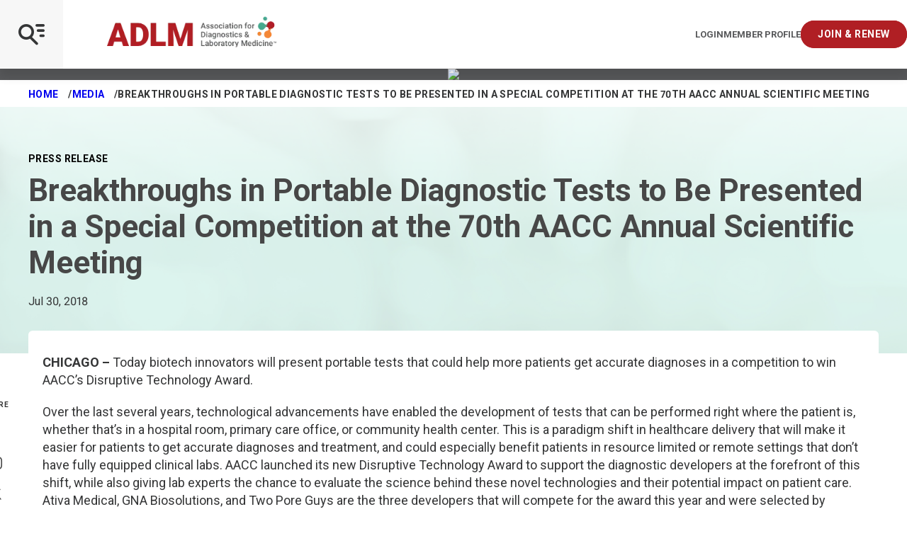

--- FILE ---
content_type: text/javascript
request_url: https://polo.feathr.co/v1/analytics/match/script.js?a_id=5f24b0a3e8523edfe497e4f8&pk=feathr2
body_size: -648
content:
(function (w) {
    
        
    if (typeof w.feathr2 === 'function') {
        w.feathr2('integrate', 'ttd', '6970f66c41346c0002b03921');
    }
        
        
    if (typeof w.feathr2 === 'function') {
        w.feathr2('match', '6970f66c41346c0002b03921');
    }
        
    
}(window));

--- FILE ---
content_type: text/javascript
request_url: https://polo.feathr.co/v1/analytics/match/script.js?a_id=6437076ee13e36bb789aafe5&pk=feathr
body_size: -598
content:
(function (w) {
    
        
    if (typeof w.feathr === 'function') {
        w.feathr('integrate', 'ttd', '6970f66c41346c0002b03921');
    }
        
        
    if (typeof w.feathr === 'function') {
        w.feathr('match', '6970f66c41346c0002b03921');
    }
        
    
}(window));

--- FILE ---
content_type: application/javascript; charset=UTF-8
request_url: https://www5.smartadserver.com/genericpost
body_size: 3904
content:
/*_hs_*/;var sas = sas || {};
if(sas && sas.events && sas.events.fire && typeof sas.events.fire === "function" )
        sas.events.fire("ad", { tagId: "sas_64277", formatId: 64277 }, "sas_64277");;/*_hs_*/(()=>{"use strict";var t={4888:(t,e)=>{Object.defineProperty(e,"__esModule",{value:!0}),e.LoadManager=void 0;class s{constructor(){this.scripts=new Map,this.callbacks=[]}static getUrls(t){const e=window.sas,s="string"==typeof t?[t]:t,a=e.utils.cdns[location.protocol]||e.utils.cdns["https:"]||"https://ced-ns.sascdn.com";return s.map(t=>a.replace(/\/+$/,"")+"/"+t.replace(/^\/+/,""))}static loadLink(t){const e=document.createElement("link");e.rel="stylesheet",e.href=t,document.head.appendChild(e)}static loadLinkCdn(t){s.getUrls(t).forEach(s.loadLink)}loadScriptCdn(t,e){const a=s.getUrls(t);for(const t of a){let e=this.scripts.get(t);e||(e={url:t,loaded:!1},this.scripts.set(t,e),this.loadScript(e))}(null==e?void 0:e.onLoad)&&(this.callbacks.push({called:!1,dependencies:a,function:e.onLoad}),this.executeCallbacks())}onScriptLoad(t){t.loaded=!0,this.executeCallbacks()}loadScript(t){const e=document.currentScript,s=document.createElement("script");s.onload=()=>this.onScriptLoad(t),s.src=t.url,e?(e.insertAdjacentElement("afterend",s),window.sas.currentScript=e):document.head.appendChild(s)}executeCallbacks(){this.callbacks.forEach(t=>{!t.called&&t.dependencies.every(t=>{var e;return null===(e=this.scripts.get(t))||void 0===e?void 0:e.loaded})&&(t.called=!0,t.function())}),this.callbacks=this.callbacks.filter(t=>!t.called)}}e.LoadManager=s}},e={};function s(a){var c=e[a];if(void 0!==c)return c.exports;var l=e[a]={exports:{}};return t[a](l,l.exports,s),l.exports}(()=>{const t=s(4888);window.sas=window.sas||{};const e=window.sas;e.utils=e.utils||{},e.utils.cdns=e.utils.cdns||{},e.utils._callbacks=e.utils._callbacks||{},e.events=e.events||{};const a=e.utils.loadManager||new t.LoadManager;e.utils.loadManager=a,e.utils.loadScriptCdn=a.loadScriptCdn.bind(a),e.utils.loadLinkCdn=t.LoadManager.loadLinkCdn})()})();

(function(sas) {
	var config = {
		insertionId: Number(13010149),
		pageId: '702088',
		pgDomain: 'https%3a%2f%2fmyadlm.org',
		sessionId: new Date().getTime(),
		baseActionUrl: 'https://use2.smartadserver.com/track/action?siteid=118625&fmtid=64277&pid=702088&iid=13010149&sid=1660238960&scriptid=99340&opid=49198a20-8fb7-4d28-820b-c841974899cb&opdt=1769010796080&bldv=15322&srcfn=diff&reqid=6216a878-d2bc-429e-ac47-02465dbe0078&reqdt=1769010796083&oppid=49198a20-8fb7-4d28-820b-c841974899cb&gdpr=0',
		formatId: Number(64277),
		tagId: 'sas_64277',
		oba: Number(0),
		isAsync: window.sas_ajax || true,
		customScript: String(''),
		filePath: (document.location.protocol == 'https:' ? 'https://ced-ns.sascdn.com' : 'http://ced-ns.sascdn.com') + '/diff/templates/',
		creativeFeedback: Boolean(0),
		dsa: String(''),
		creative: {
			id: Number(41357366),
			url: 'https://creatives.sascdn.com/diff/1541/advertiser/330089/ADLM2026-Web_Banners_CFA_160x600_ebcb2065-f89b-407a-863e-d0f6a9f4c083.jpg',
			type: Number(1),
			width: Number(('160' === '100%') ? 0 : '160'),
			height: Number(('600' === '100%') ? 0 : '600'),
			clickUrl: 'https://use2.smartadserver.com/click?imgid=41357366&insid=13010149&pgid=702088&fmtid=64277&ckid=108756952231590256&uii=8325519559022975752&acd=1769010796080&tmstp=1660238960&tgt=%24dt%3d1t%3b%24dma%3d535&systgt=%24qc%3d4787745%3b%24ql%3dHigh%3b%24qpc%3d43201%3b%24qpc%3d43*%3b%24qpc%3d432*%3b%24qpc%3d4320*%3b%24qpc%3d43201*%3b%24qt%3d152_2192_12416t%3b%24dma%3d535%3b%24qo%3d6%3b%24b%3d16999%3b%24o%3d12100%3b%24sw%3d1280%3b%24sh%3d600&envtype=0&imptype=0&gdpr=0&pgDomain=https%3a%2f%2fmyadlm.org%2fmedia%2fpress-release-archive%2f2018%2f07-jul%2fbreakthroughs-in-portable-diagnostic-tests-at-the-70th-aacc-annual-scientific-meeting&cappid=108756952231590256&scriptid=99340&opid=49198a20-8fb7-4d28-820b-c841974899cb&opdt=1769010796080&bldv=15322&srcfn=diff&reqid=6216a878-d2bc-429e-ac47-02465dbe0078&reqdt=1769010796083&oppid=49198a20-8fb7-4d28-820b-c841974899cb&eqs=58eba14b579220553bb4ee3136a02adb3f0da2eb&go=https%3a%2f%2fmeeting.myadlm.org%2fabstracts%3futm_source%3dCLN%26utm_medium%3dbanner%26utm_campaign%3dCFA',
			clickUrlArray: ["https://use2.smartadserver.com/click?imgid=41357366&insid=13010149&pgid=702088&fmtid=64277&ckid=108756952231590256&uii=8325519559022975752&acd=1769010796080&tmstp=1660238960&tgt=%24dt%3d1t%3b%24dma%3d535&systgt=%24qc%3d4787745%3b%24ql%3dHigh%3b%24qpc%3d43201%3b%24qpc%3d43*%3b%24qpc%3d432*%3b%24qpc%3d4320*%3b%24qpc%3d43201*%3b%24qt%3d152_2192_12416t%3b%24dma%3d535%3b%24qo%3d6%3b%24b%3d16999%3b%24o%3d12100%3b%24sw%3d1280%3b%24sh%3d600&envtype=0&imptype=0&gdpr=0&pgDomain=https%3a%2f%2fmyadlm.org%2fmedia%2fpress-release-archive%2f2018%2f07-jul%2fbreakthroughs-in-portable-diagnostic-tests-at-the-70th-aacc-annual-scientific-meeting&cappid=108756952231590256&scriptid=99340&opid=49198a20-8fb7-4d28-820b-c841974899cb&opdt=1769010796080&bldv=15322&srcfn=diff&reqid=6216a878-d2bc-429e-ac47-02465dbe0078&reqdt=1769010796083&oppid=49198a20-8fb7-4d28-820b-c841974899cb&eqs=58eba14b579220553bb4ee3136a02adb3f0da2eb&go=https%3a%2f%2fmeeting.myadlm.org%2fabstracts%3futm_source%3dCLN%26utm_medium%3dbanner%26utm_campaign%3dCFA"],
			oryginalClickUrl: 'https://meeting.myadlm.org/abstracts?utm_source=CLN&utm_medium=banner&utm_campaign=CFA',
			clickTarget: !0 ? '_blank' : '',
			agencyCode: String(''),
			creativeCountPixelUrl: 'https://use2.smartadserver.com/h/aip?uii=8325519559022975752&tmstp=1660238960&ckid=108756952231590256&systgt=%24qc%3d4787745%3b%24ql%3dHigh%3b%24qpc%3d43201%3b%24qpc%3d43*%3b%24qpc%3d432*%3b%24qpc%3d4320*%3b%24qpc%3d43201*%3b%24qt%3d152_2192_12416t%3b%24dma%3d535%3b%24qo%3d6%3b%24b%3d16999%3b%24o%3d12100%3b%24sw%3d1280%3b%24sh%3d600&acd=1769010796080&envtype=0&siteid=118625&tgt=%24dt%3d1t%3b%24dma%3d535&gdpr=0&opid=49198a20-8fb7-4d28-820b-c841974899cb&opdt=1769010796080&bldv=15322&srcfn=diff&reqid=6216a878-d2bc-429e-ac47-02465dbe0078&reqdt=1769010796083&oppid=49198a20-8fb7-4d28-820b-c841974899cb&visit=S&statid=2&imptype=0&intgtype=0&pgDomain=https%3a%2f%2fmyadlm.org%2fmedia%2fpress-release-archive%2f2018%2f07-jul%2fbreakthroughs-in-portable-diagnostic-tests-at-the-70th-aacc-annual-scientific-meeting&cappid=108756952231590256&capp=0&mcrdbt=0&insid=13010149&imgid=41357366&pgid=702088&fmtid=64277&isLazy=0&scriptid=99340',
			creativeClickCountPixelUrl: 41357366 ? 'https://use2.smartadserver.com/h/cp?imgid=41357366&insid=13010149&pgid=702088&fmtid=64277&ckid=108756952231590256&uii=8325519559022975752&acd=1769010796080&tmstp=1660238960&tgt=%24dt%3d1t%3b%24dma%3d535&systgt=%24qc%3d4787745%3b%24ql%3dHigh%3b%24qpc%3d43201%3b%24qpc%3d43*%3b%24qpc%3d432*%3b%24qpc%3d4320*%3b%24qpc%3d43201*%3b%24qt%3d152_2192_12416t%3b%24dma%3d535%3b%24qo%3d6%3b%24b%3d16999%3b%24o%3d12100%3b%24sw%3d1280%3b%24sh%3d600&envtype=0&imptype=0&gdpr=0&pgDomain=https%3a%2f%2fmyadlm.org%2fmedia%2fpress-release-archive%2f2018%2f07-jul%2fbreakthroughs-in-portable-diagnostic-tests-at-the-70th-aacc-annual-scientific-meeting&cappid=108756952231590256&scriptid=99340&opid=49198a20-8fb7-4d28-820b-c841974899cb&opdt=1769010796080&bldv=15322&srcfn=diff&reqid=6216a878-d2bc-429e-ac47-02465dbe0078&reqdt=1769010796083&oppid=49198a20-8fb7-4d28-820b-c841974899cb&eqs=58eba14b579220553bb4ee3136a02adb3f0da2eb' : 'https://use2.smartadserver.com/h/micp?imgid=0&insid=13010149&pgid=702088&fmtid=64277&ckid=108756952231590256&uii=8325519559022975752&acd=1769010796080&tmstp=1660238960&tgt=%24dt%3d1t%3b%24dma%3d535&systgt=%24qc%3d4787745%3b%24ql%3dHigh%3b%24qpc%3d43201%3b%24qpc%3d43*%3b%24qpc%3d432*%3b%24qpc%3d4320*%3b%24qpc%3d43201*%3b%24qt%3d152_2192_12416t%3b%24dma%3d535%3b%24qo%3d6%3b%24b%3d16999%3b%24o%3d12100%3b%24sw%3d1280%3b%24sh%3d600&envtype=0&imptype=0&gdpr=0&pgDomain=https%3a%2f%2fmyadlm.org%2fmedia%2fpress-release-archive%2f2018%2f07-jul%2fbreakthroughs-in-portable-diagnostic-tests-at-the-70th-aacc-annual-scientific-meeting&cappid=108756952231590256&scriptid=99340&opid=49198a20-8fb7-4d28-820b-c841974899cb&opdt=1769010796080&bldv=15322&srcfn=diff&reqid=6216a878-d2bc-429e-ac47-02465dbe0078&reqdt=1769010796083&oppid=49198a20-8fb7-4d28-820b-c841974899cb&eqs=58eba14b579220553bb4ee3136a02adb3f0da2eb',
			safeFrame: Boolean(0)
		},
		statisticTracking: {
			viewcount:'https://use2.smartadserver.com/track/action?siteid=118625&fmtid=64277&pid=702088&iid=13010149&sid=1660238960&scriptid=99340&opid=49198a20-8fb7-4d28-820b-c841974899cb&opdt=1769010796080&bldv=15322&srcfn=diff&reqid=6216a878-d2bc-429e-ac47-02465dbe0078&reqdt=1769010796083&oppid=49198a20-8fb7-4d28-820b-c841974899cb&gdpr=0&key=viewcount&num1=0&num3=&cid=41357366&pgDomain=https%3a%2f%2fmyadlm.org%2fmedia%2fpress-release-archive%2f2018%2f07-jul%2fbreakthroughs-in-portable-diagnostic-tests-at-the-70th-aacc-annual-scientific-meeting&imptype=0&envtype=0'
		}
	};
	sas.utils.cdns['http:'] = 'http://ced-ns.sascdn.com';
	sas.utils.cdns['https:'] = 'https://ced-ns.sascdn.com';
	sas.utils.loadScriptCdn('/diff/templates/ts/dist/banner/sas-banner-1.13.js', {
		async: config.isAsync, onLoad: function() {
			newObj13010149 = new Banner(config);
			newObj13010149.init();
		}
	});
})(window.sas);

--- FILE ---
content_type: application/javascript; charset=UTF-8
request_url: https://www5.smartadserver.com/genericpost
body_size: 3849
content:
/*_hs_*/;var sas = sas || {};
if(sas && sas.events && sas.events.fire && typeof sas.events.fire === "function" )
        sas.events.fire("ad", { tagId: "sas_35014", formatId: 35014 }, "sas_35014");;/*_hs_*/(()=>{"use strict";var t={4888:(t,e)=>{Object.defineProperty(e,"__esModule",{value:!0}),e.LoadManager=void 0;class s{constructor(){this.scripts=new Map,this.callbacks=[]}static getUrls(t){const e=window.sas,s="string"==typeof t?[t]:t,a=e.utils.cdns[location.protocol]||e.utils.cdns["https:"]||"https://ced-ns.sascdn.com";return s.map(t=>a.replace(/\/+$/,"")+"/"+t.replace(/^\/+/,""))}static loadLink(t){const e=document.createElement("link");e.rel="stylesheet",e.href=t,document.head.appendChild(e)}static loadLinkCdn(t){s.getUrls(t).forEach(s.loadLink)}loadScriptCdn(t,e){const a=s.getUrls(t);for(const t of a){let e=this.scripts.get(t);e||(e={url:t,loaded:!1},this.scripts.set(t,e),this.loadScript(e))}(null==e?void 0:e.onLoad)&&(this.callbacks.push({called:!1,dependencies:a,function:e.onLoad}),this.executeCallbacks())}onScriptLoad(t){t.loaded=!0,this.executeCallbacks()}loadScript(t){const e=document.currentScript,s=document.createElement("script");s.onload=()=>this.onScriptLoad(t),s.src=t.url,e?(e.insertAdjacentElement("afterend",s),window.sas.currentScript=e):document.head.appendChild(s)}executeCallbacks(){this.callbacks.forEach(t=>{!t.called&&t.dependencies.every(t=>{var e;return null===(e=this.scripts.get(t))||void 0===e?void 0:e.loaded})&&(t.called=!0,t.function())}),this.callbacks=this.callbacks.filter(t=>!t.called)}}e.LoadManager=s}},e={};function s(a){var c=e[a];if(void 0!==c)return c.exports;var l=e[a]={exports:{}};return t[a](l,l.exports,s),l.exports}(()=>{const t=s(4888);window.sas=window.sas||{};const e=window.sas;e.utils=e.utils||{},e.utils.cdns=e.utils.cdns||{},e.utils._callbacks=e.utils._callbacks||{},e.events=e.events||{};const a=e.utils.loadManager||new t.LoadManager;e.utils.loadManager=a,e.utils.loadScriptCdn=a.loadScriptCdn.bind(a),e.utils.loadLinkCdn=t.LoadManager.loadLinkCdn})()})();

(function(sas) {
	var config = {
		insertionId: Number(13076901),
		pageId: '702088',
		pgDomain: 'https%3a%2f%2fmyadlm.org',
		sessionId: new Date().getTime(),
		baseActionUrl: 'https://use2.smartadserver.com/track/action?siteid=118625&fmtid=35014&pid=702088&iid=13076901&sid=1660238960&scriptid=99340&opid=54a7ccd9-e38e-4ba8-bc05-5444af4e8d75&opdt=1769010796081&bldv=15322&srcfn=diff&reqid=1c05fac5-d5e2-4b52-abc9-789ce69a88e9&reqdt=1769010796084&oppid=54a7ccd9-e38e-4ba8-bc05-5444af4e8d75&gdpr=0',
		formatId: Number(35014),
		tagId: 'sas_35014',
		oba: Number(0),
		isAsync: window.sas_ajax || true,
		customScript: String(''),
		filePath: (document.location.protocol == 'https:' ? 'https://ced-ns.sascdn.com' : 'http://ced-ns.sascdn.com') + '/diff/templates/',
		creativeFeedback: Boolean(0),
		dsa: String(''),
		creative: {
			id: Number(41541987),
			url: 'https://creatives.sascdn.com/diff/1541/advertiser/330089/drives_better_diagnoses_(join_now_only)_728x90_(002)_8e803cf5-eecf-4618-8250-b05baec6521c.jpg',
			type: Number(1),
			width: Number(('728' === '100%') ? 0 : '728'),
			height: Number(('90' === '100%') ? 0 : '90'),
			clickUrl: 'https://use2.smartadserver.com/click?imgid=41541987&insid=13076901&pgid=702088&fmtid=35014&ckid=4823161932496124263&uii=6448717774211159821&acd=1769010796081&tmstp=1660238960&tgt=%24dt%3d1t%3b%24dma%3d535&systgt=%24qc%3d4787745%3b%24ql%3dHigh%3b%24qpc%3d43201%3b%24qpc%3d43*%3b%24qpc%3d432*%3b%24qpc%3d4320*%3b%24qpc%3d43201*%3b%24qt%3d152_2192_12416t%3b%24dma%3d535%3b%24qo%3d6%3b%24b%3d16999%3b%24o%3d12100%3b%24sw%3d1280%3b%24sh%3d600&envtype=0&imptype=0&gdpr=0&pgDomain=https%3a%2f%2fmyadlm.org%2fmedia%2fpress-release-archive%2f2018%2f07-jul%2fbreakthroughs-in-portable-diagnostic-tests-at-the-70th-aacc-annual-scientific-meeting&cappid=4823161932496124263&scriptid=99340&opid=54a7ccd9-e38e-4ba8-bc05-5444af4e8d75&opdt=1769010796081&bldv=15322&srcfn=diff&reqid=1c05fac5-d5e2-4b52-abc9-789ce69a88e9&reqdt=1769010796084&oppid=54a7ccd9-e38e-4ba8-bc05-5444af4e8d75&eqs=700648f57ae7217317a2df3f5d4189975f3e34d8&go=https%3a%2f%2fmyadlm.org%2fcommunity%2fjoin-and-renew',
			clickUrlArray: ["https://use2.smartadserver.com/click?imgid=41541987&insid=13076901&pgid=702088&fmtid=35014&ckid=4823161932496124263&uii=6448717774211159821&acd=1769010796081&tmstp=1660238960&tgt=%24dt%3d1t%3b%24dma%3d535&systgt=%24qc%3d4787745%3b%24ql%3dHigh%3b%24qpc%3d43201%3b%24qpc%3d43*%3b%24qpc%3d432*%3b%24qpc%3d4320*%3b%24qpc%3d43201*%3b%24qt%3d152_2192_12416t%3b%24dma%3d535%3b%24qo%3d6%3b%24b%3d16999%3b%24o%3d12100%3b%24sw%3d1280%3b%24sh%3d600&envtype=0&imptype=0&gdpr=0&pgDomain=https%3a%2f%2fmyadlm.org%2fmedia%2fpress-release-archive%2f2018%2f07-jul%2fbreakthroughs-in-portable-diagnostic-tests-at-the-70th-aacc-annual-scientific-meeting&cappid=4823161932496124263&scriptid=99340&opid=54a7ccd9-e38e-4ba8-bc05-5444af4e8d75&opdt=1769010796081&bldv=15322&srcfn=diff&reqid=1c05fac5-d5e2-4b52-abc9-789ce69a88e9&reqdt=1769010796084&oppid=54a7ccd9-e38e-4ba8-bc05-5444af4e8d75&eqs=700648f57ae7217317a2df3f5d4189975f3e34d8&go=https%3a%2f%2fmyadlm.org%2fcommunity%2fjoin-and-renew"],
			oryginalClickUrl: 'https://myadlm.org/community/join-and-renew',
			clickTarget: !0 ? '_blank' : '',
			agencyCode: String(''),
			creativeCountPixelUrl: 'https://use2.smartadserver.com/h/aip?uii=6448717774211159821&tmstp=1660238960&ckid=4823161932496124263&systgt=%24qc%3d4787745%3b%24ql%3dHigh%3b%24qpc%3d43201%3b%24qpc%3d43*%3b%24qpc%3d432*%3b%24qpc%3d4320*%3b%24qpc%3d43201*%3b%24qt%3d152_2192_12416t%3b%24dma%3d535%3b%24qo%3d6%3b%24b%3d16999%3b%24o%3d12100%3b%24sw%3d1280%3b%24sh%3d600&acd=1769010796081&envtype=0&siteid=118625&tgt=%24dt%3d1t%3b%24dma%3d535&gdpr=0&opid=54a7ccd9-e38e-4ba8-bc05-5444af4e8d75&opdt=1769010796081&bldv=15322&srcfn=diff&reqid=1c05fac5-d5e2-4b52-abc9-789ce69a88e9&reqdt=1769010796084&oppid=54a7ccd9-e38e-4ba8-bc05-5444af4e8d75&visit=V&statid=2&imptype=0&intgtype=0&pgDomain=https%3a%2f%2fmyadlm.org%2fmedia%2fpress-release-archive%2f2018%2f07-jul%2fbreakthroughs-in-portable-diagnostic-tests-at-the-70th-aacc-annual-scientific-meeting&cappid=4823161932496124263&capp=0&mcrdbt=0&insid=13076901&imgid=41541987&pgid=702088&fmtid=35014&isLazy=0&scriptid=99340',
			creativeClickCountPixelUrl: 41541987 ? 'https://use2.smartadserver.com/h/cp?imgid=41541987&insid=13076901&pgid=702088&fmtid=35014&ckid=4823161932496124263&uii=6448717774211159821&acd=1769010796081&tmstp=1660238960&tgt=%24dt%3d1t%3b%24dma%3d535&systgt=%24qc%3d4787745%3b%24ql%3dHigh%3b%24qpc%3d43201%3b%24qpc%3d43*%3b%24qpc%3d432*%3b%24qpc%3d4320*%3b%24qpc%3d43201*%3b%24qt%3d152_2192_12416t%3b%24dma%3d535%3b%24qo%3d6%3b%24b%3d16999%3b%24o%3d12100%3b%24sw%3d1280%3b%24sh%3d600&envtype=0&imptype=0&gdpr=0&pgDomain=https%3a%2f%2fmyadlm.org%2fmedia%2fpress-release-archive%2f2018%2f07-jul%2fbreakthroughs-in-portable-diagnostic-tests-at-the-70th-aacc-annual-scientific-meeting&cappid=4823161932496124263&scriptid=99340&opid=54a7ccd9-e38e-4ba8-bc05-5444af4e8d75&opdt=1769010796081&bldv=15322&srcfn=diff&reqid=1c05fac5-d5e2-4b52-abc9-789ce69a88e9&reqdt=1769010796084&oppid=54a7ccd9-e38e-4ba8-bc05-5444af4e8d75&eqs=700648f57ae7217317a2df3f5d4189975f3e34d8' : 'https://use2.smartadserver.com/h/micp?imgid=0&insid=13076901&pgid=702088&fmtid=35014&ckid=4823161932496124263&uii=6448717774211159821&acd=1769010796081&tmstp=1660238960&tgt=%24dt%3d1t%3b%24dma%3d535&systgt=%24qc%3d4787745%3b%24ql%3dHigh%3b%24qpc%3d43201%3b%24qpc%3d43*%3b%24qpc%3d432*%3b%24qpc%3d4320*%3b%24qpc%3d43201*%3b%24qt%3d152_2192_12416t%3b%24dma%3d535%3b%24qo%3d6%3b%24b%3d16999%3b%24o%3d12100%3b%24sw%3d1280%3b%24sh%3d600&envtype=0&imptype=0&gdpr=0&pgDomain=https%3a%2f%2fmyadlm.org%2fmedia%2fpress-release-archive%2f2018%2f07-jul%2fbreakthroughs-in-portable-diagnostic-tests-at-the-70th-aacc-annual-scientific-meeting&cappid=4823161932496124263&scriptid=99340&opid=54a7ccd9-e38e-4ba8-bc05-5444af4e8d75&opdt=1769010796081&bldv=15322&srcfn=diff&reqid=1c05fac5-d5e2-4b52-abc9-789ce69a88e9&reqdt=1769010796084&oppid=54a7ccd9-e38e-4ba8-bc05-5444af4e8d75&eqs=700648f57ae7217317a2df3f5d4189975f3e34d8',
			safeFrame: Boolean(0)
		},
		statisticTracking: {
			viewcount:'https://use2.smartadserver.com/track/action?siteid=118625&fmtid=35014&pid=702088&iid=13076901&sid=1660238960&scriptid=99340&opid=54a7ccd9-e38e-4ba8-bc05-5444af4e8d75&opdt=1769010796081&bldv=15322&srcfn=diff&reqid=1c05fac5-d5e2-4b52-abc9-789ce69a88e9&reqdt=1769010796084&oppid=54a7ccd9-e38e-4ba8-bc05-5444af4e8d75&gdpr=0&key=viewcount&num1=0&num3=&cid=41541987&pgDomain=https%3a%2f%2fmyadlm.org%2fmedia%2fpress-release-archive%2f2018%2f07-jul%2fbreakthroughs-in-portable-diagnostic-tests-at-the-70th-aacc-annual-scientific-meeting&imptype=0&envtype=0'
		}
	};
	sas.utils.cdns['http:'] = 'http://ced-ns.sascdn.com';
	sas.utils.cdns['https:'] = 'https://ced-ns.sascdn.com';
	sas.utils.loadScriptCdn('/diff/templates/ts/dist/banner/sas-banner-1.13.js', {
		async: config.isAsync, onLoad: function() {
			newObj13076901 = new Banner(config);
			newObj13076901.init();
		}
	});
})(window.sas);

--- FILE ---
content_type: application/javascript; charset=UTF-8
request_url: https://www5.smartadserver.com/genericpost
body_size: 3823
content:
/*_hs_*/;var sas = sas || {};
if(sas && sas.events && sas.events.fire && typeof sas.events.fire === "function" )
        sas.events.fire("ad", { tagId: "sas_35015", formatId: 35015 }, "sas_35015");;/*_hs_*/(()=>{"use strict";var t={4888:(t,e)=>{Object.defineProperty(e,"__esModule",{value:!0}),e.LoadManager=void 0;class s{constructor(){this.scripts=new Map,this.callbacks=[]}static getUrls(t){const e=window.sas,s="string"==typeof t?[t]:t,a=e.utils.cdns[location.protocol]||e.utils.cdns["https:"]||"https://ced-ns.sascdn.com";return s.map(t=>a.replace(/\/+$/,"")+"/"+t.replace(/^\/+/,""))}static loadLink(t){const e=document.createElement("link");e.rel="stylesheet",e.href=t,document.head.appendChild(e)}static loadLinkCdn(t){s.getUrls(t).forEach(s.loadLink)}loadScriptCdn(t,e){const a=s.getUrls(t);for(const t of a){let e=this.scripts.get(t);e||(e={url:t,loaded:!1},this.scripts.set(t,e),this.loadScript(e))}(null==e?void 0:e.onLoad)&&(this.callbacks.push({called:!1,dependencies:a,function:e.onLoad}),this.executeCallbacks())}onScriptLoad(t){t.loaded=!0,this.executeCallbacks()}loadScript(t){const e=document.currentScript,s=document.createElement("script");s.onload=()=>this.onScriptLoad(t),s.src=t.url,e?(e.insertAdjacentElement("afterend",s),window.sas.currentScript=e):document.head.appendChild(s)}executeCallbacks(){this.callbacks.forEach(t=>{!t.called&&t.dependencies.every(t=>{var e;return null===(e=this.scripts.get(t))||void 0===e?void 0:e.loaded})&&(t.called=!0,t.function())}),this.callbacks=this.callbacks.filter(t=>!t.called)}}e.LoadManager=s}},e={};function s(a){var c=e[a];if(void 0!==c)return c.exports;var l=e[a]={exports:{}};return t[a](l,l.exports,s),l.exports}(()=>{const t=s(4888);window.sas=window.sas||{};const e=window.sas;e.utils=e.utils||{},e.utils.cdns=e.utils.cdns||{},e.utils._callbacks=e.utils._callbacks||{},e.events=e.events||{};const a=e.utils.loadManager||new t.LoadManager;e.utils.loadManager=a,e.utils.loadScriptCdn=a.loadScriptCdn.bind(a),e.utils.loadLinkCdn=t.LoadManager.loadLinkCdn})()})();

(function(sas) {
	var config = {
		insertionId: Number(13076909),
		pageId: '702088',
		pgDomain: 'https%3a%2f%2fmyadlm.org',
		sessionId: new Date().getTime(),
		baseActionUrl: 'https://use2.smartadserver.com/track/action?siteid=118625&fmtid=35015&pid=702088&iid=13076909&sid=1660238960&scriptid=99340&opid=c50eb27a-cb71-468a-9bbd-b6b63fc861aa&opdt=1769010796106&bldv=15322&srcfn=diff&reqid=21531e97-172c-42f6-9cf2-990c44b67ca6&reqdt=1769010796109&oppid=c50eb27a-cb71-468a-9bbd-b6b63fc861aa&gdpr=0',
		formatId: Number(35015),
		tagId: 'sas_35015',
		oba: Number(0),
		isAsync: window.sas_ajax || true,
		customScript: String(''),
		filePath: (document.location.protocol == 'https:' ? 'https://ced-ns.sascdn.com' : 'http://ced-ns.sascdn.com') + '/diff/templates/',
		creativeFeedback: Boolean(0),
		dsa: String(''),
		creative: {
			id: Number(41541997),
			url: 'https://creatives.sascdn.com/diff/1541/advertiser/330089/disruptive_tech_160_x_600_px_(004)_a8355b8c-b377-45b0-809e-c3878f954588.jpg',
			type: Number(1),
			width: Number(('160' === '100%') ? 0 : '160'),
			height: Number(('600' === '100%') ? 0 : '600'),
			clickUrl: 'https://use2.smartadserver.com/click?imgid=41541997&insid=13076909&pgid=702088&fmtid=35015&ckid=4781081668291017098&uii=723655123208210563&acd=1769010796105&tmstp=1660238960&tgt=%24dt%3d1t&systgt=%24qc%3d0%3b%24ql%3dUnknown%3b%24qpc%3d43215%3b%24qpc%3d43*%3b%24qpc%3d432*%3b%24qpc%3d4321*%3b%24qpc%3d43215*%3b%24qt%3d152_2192_12416t%3b%24dma%3d0%3b%24qo%3d6%3b%24b%3d16999%3b%24o%3d12100%3b%24sw%3d1280%3b%24sh%3d600&envtype=0&imptype=0&gdpr=0&pgDomain=https%3a%2f%2fmyadlm.org%2fmedia%2fpress-release-archive%2f2018%2f07-jul%2fbreakthroughs-in-portable-diagnostic-tests-at-the-70th-aacc-annual-scientific-meeting&cappid=4781081668291017098&scriptid=99340&opid=c50eb27a-cb71-468a-9bbd-b6b63fc861aa&opdt=1769010796106&bldv=15322&srcfn=diff&reqid=21531e97-172c-42f6-9cf2-990c44b67ca6&reqdt=1769010796109&oppid=c50eb27a-cb71-468a-9bbd-b6b63fc861aa&eqs=fac5d0e0dc94c0ce8793b36a31662aa7c9adf1bb&go=https%3a%2f%2fmeeting.myadlm.org%2fconference-program%2fdisruptive-technology-award',
			clickUrlArray: ["https://use2.smartadserver.com/click?imgid=41541997&insid=13076909&pgid=702088&fmtid=35015&ckid=4781081668291017098&uii=723655123208210563&acd=1769010796105&tmstp=1660238960&tgt=%24dt%3d1t&systgt=%24qc%3d0%3b%24ql%3dUnknown%3b%24qpc%3d43215%3b%24qpc%3d43*%3b%24qpc%3d432*%3b%24qpc%3d4321*%3b%24qpc%3d43215*%3b%24qt%3d152_2192_12416t%3b%24dma%3d0%3b%24qo%3d6%3b%24b%3d16999%3b%24o%3d12100%3b%24sw%3d1280%3b%24sh%3d600&envtype=0&imptype=0&gdpr=0&pgDomain=https%3a%2f%2fmyadlm.org%2fmedia%2fpress-release-archive%2f2018%2f07-jul%2fbreakthroughs-in-portable-diagnostic-tests-at-the-70th-aacc-annual-scientific-meeting&cappid=4781081668291017098&scriptid=99340&opid=c50eb27a-cb71-468a-9bbd-b6b63fc861aa&opdt=1769010796106&bldv=15322&srcfn=diff&reqid=21531e97-172c-42f6-9cf2-990c44b67ca6&reqdt=1769010796109&oppid=c50eb27a-cb71-468a-9bbd-b6b63fc861aa&eqs=fac5d0e0dc94c0ce8793b36a31662aa7c9adf1bb&go=https%3a%2f%2fmeeting.myadlm.org%2fconference-program%2fdisruptive-technology-award"],
			oryginalClickUrl: 'https://meeting.myadlm.org/conference-program/disruptive-technology-award',
			clickTarget: !0 ? '_blank' : '',
			agencyCode: String(''),
			creativeCountPixelUrl: 'https://use2.smartadserver.com/h/aip?uii=723655123208210563&tmstp=1660238960&ckid=4781081668291017098&systgt=%24qc%3d0%3b%24ql%3dUnknown%3b%24qpc%3d43215%3b%24qpc%3d43*%3b%24qpc%3d432*%3b%24qpc%3d4321*%3b%24qpc%3d43215*%3b%24qt%3d152_2192_12416t%3b%24dma%3d0%3b%24qo%3d6%3b%24b%3d16999%3b%24o%3d12100%3b%24sw%3d1280%3b%24sh%3d600&acd=1769010796105&envtype=0&siteid=118625&tgt=%24dt%3d1t&gdpr=0&opid=c50eb27a-cb71-468a-9bbd-b6b63fc861aa&opdt=1769010796106&bldv=15322&srcfn=diff&reqid=21531e97-172c-42f6-9cf2-990c44b67ca6&reqdt=1769010796109&oppid=c50eb27a-cb71-468a-9bbd-b6b63fc861aa&visit=S&statid=2&imptype=0&intgtype=0&pgDomain=https%3a%2f%2fmyadlm.org%2fmedia%2fpress-release-archive%2f2018%2f07-jul%2fbreakthroughs-in-portable-diagnostic-tests-at-the-70th-aacc-annual-scientific-meeting&cappid=4781081668291017098&capp=0&mcrdbt=0&insid=13076909&imgid=41541997&pgid=702088&fmtid=35015&isLazy=0&scriptid=99340',
			creativeClickCountPixelUrl: 41541997 ? 'https://use2.smartadserver.com/h/cp?imgid=41541997&insid=13076909&pgid=702088&fmtid=35015&ckid=4781081668291017098&uii=723655123208210563&acd=1769010796105&tmstp=1660238960&tgt=%24dt%3d1t&systgt=%24qc%3d0%3b%24ql%3dUnknown%3b%24qpc%3d43215%3b%24qpc%3d43*%3b%24qpc%3d432*%3b%24qpc%3d4321*%3b%24qpc%3d43215*%3b%24qt%3d152_2192_12416t%3b%24dma%3d0%3b%24qo%3d6%3b%24b%3d16999%3b%24o%3d12100%3b%24sw%3d1280%3b%24sh%3d600&envtype=0&imptype=0&gdpr=0&pgDomain=https%3a%2f%2fmyadlm.org%2fmedia%2fpress-release-archive%2f2018%2f07-jul%2fbreakthroughs-in-portable-diagnostic-tests-at-the-70th-aacc-annual-scientific-meeting&cappid=4781081668291017098&scriptid=99340&opid=c50eb27a-cb71-468a-9bbd-b6b63fc861aa&opdt=1769010796106&bldv=15322&srcfn=diff&reqid=21531e97-172c-42f6-9cf2-990c44b67ca6&reqdt=1769010796109&oppid=c50eb27a-cb71-468a-9bbd-b6b63fc861aa&eqs=fac5d0e0dc94c0ce8793b36a31662aa7c9adf1bb' : 'https://use2.smartadserver.com/h/micp?imgid=0&insid=13076909&pgid=702088&fmtid=35015&ckid=4781081668291017098&uii=723655123208210563&acd=1769010796105&tmstp=1660238960&tgt=%24dt%3d1t&systgt=%24qc%3d0%3b%24ql%3dUnknown%3b%24qpc%3d43215%3b%24qpc%3d43*%3b%24qpc%3d432*%3b%24qpc%3d4321*%3b%24qpc%3d43215*%3b%24qt%3d152_2192_12416t%3b%24dma%3d0%3b%24qo%3d6%3b%24b%3d16999%3b%24o%3d12100%3b%24sw%3d1280%3b%24sh%3d600&envtype=0&imptype=0&gdpr=0&pgDomain=https%3a%2f%2fmyadlm.org%2fmedia%2fpress-release-archive%2f2018%2f07-jul%2fbreakthroughs-in-portable-diagnostic-tests-at-the-70th-aacc-annual-scientific-meeting&cappid=4781081668291017098&scriptid=99340&opid=c50eb27a-cb71-468a-9bbd-b6b63fc861aa&opdt=1769010796106&bldv=15322&srcfn=diff&reqid=21531e97-172c-42f6-9cf2-990c44b67ca6&reqdt=1769010796109&oppid=c50eb27a-cb71-468a-9bbd-b6b63fc861aa&eqs=fac5d0e0dc94c0ce8793b36a31662aa7c9adf1bb',
			safeFrame: Boolean(0)
		},
		statisticTracking: {
			viewcount:'https://use2.smartadserver.com/track/action?siteid=118625&fmtid=35015&pid=702088&iid=13076909&sid=1660238960&scriptid=99340&opid=c50eb27a-cb71-468a-9bbd-b6b63fc861aa&opdt=1769010796106&bldv=15322&srcfn=diff&reqid=21531e97-172c-42f6-9cf2-990c44b67ca6&reqdt=1769010796109&oppid=c50eb27a-cb71-468a-9bbd-b6b63fc861aa&gdpr=0&key=viewcount&num1=0&num3=&cid=41541997&pgDomain=https%3a%2f%2fmyadlm.org%2fmedia%2fpress-release-archive%2f2018%2f07-jul%2fbreakthroughs-in-portable-diagnostic-tests-at-the-70th-aacc-annual-scientific-meeting&imptype=0&envtype=0'
		}
	};
	sas.utils.cdns['http:'] = 'http://ced-ns.sascdn.com';
	sas.utils.cdns['https:'] = 'https://ced-ns.sascdn.com';
	sas.utils.loadScriptCdn('/diff/templates/ts/dist/banner/sas-banner-1.13.js', {
		async: config.isAsync, onLoad: function() {
			newObj13076909 = new Banner(config);
			newObj13076909.init();
		}
	});
})(window.sas);